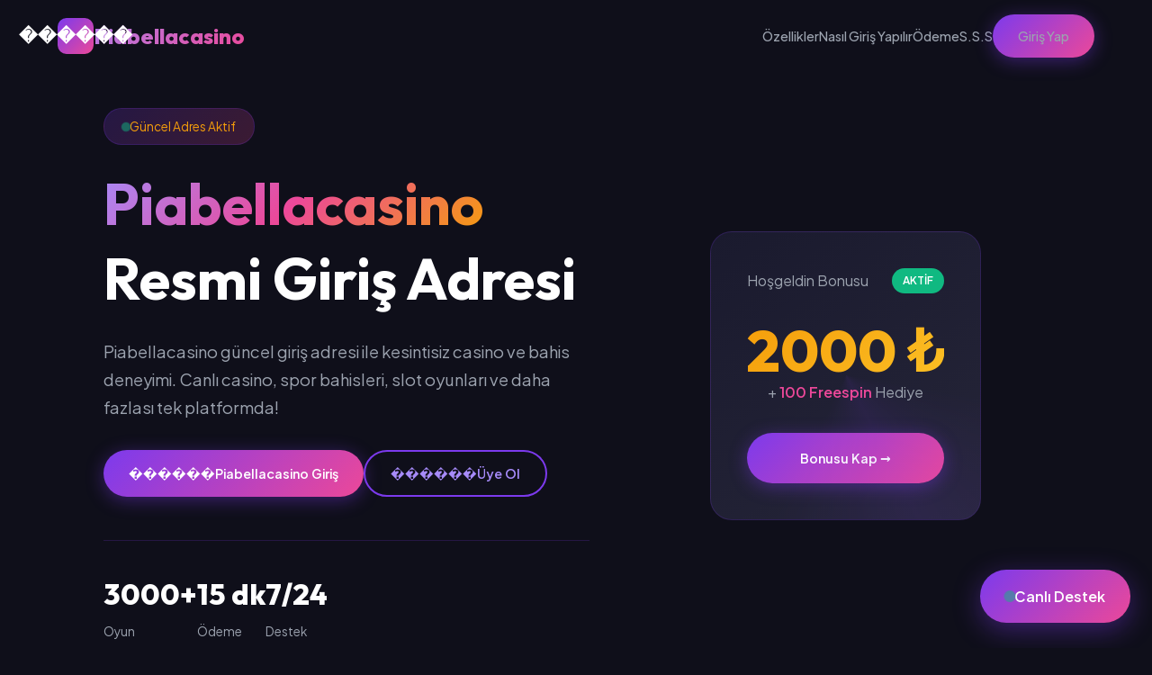

--- FILE ---
content_type: text/html; charset=UTF-8
request_url: https://metujstitygri.cz/44-rocnik-setkani-otuzilcu-na-metuji-10-1-2015/
body_size: 10648
content:
<!DOCTYPE html>
<html lang="tr" dir="ltr" prefix="og: https://ogp.me/ns#">
<head>
<meta charset="UTF-8">
<meta name="viewport" content="width=device-width, initial-scale=1.0, maximum-scale=5.0">
<meta name="google-site-verification" content="X1dC03Gc2ldR25tkrsV6da39_Q9coPoy2Hwe6Kbf1xY" />
<meta http-equiv="X-UA-Compatible" content="IE=edge">
<title>Piabellacasino Resmi Giris | piabellacasino Offial Giris Adresi Piabellacasino Güncel Adres 2026 | Resmi Site</title>
<meta name="description" content="【Piabellacasino】 giriş adresi ✓ Güncel link ✓ 2000 TL hoşgeldin bonusu ✓ Mobil giriş ✓ Para yatırma/çekme ✓ Canlı casino & bahis. Piabellacasino resmi giriş!">
<meta name="keywords" content="piabellacasino, piabellacasino giriş, piabellacasino güncel, piabella casino, piabellacasino mobil, piabellacasino bonus, piabellacasino para yatırma, piabellacasino resmi, casinoroyal gunce">
<meta name="author" content="Piabellacasino">
<meta name="publisher" content="Piabellacasino">
<meta name="robots" content="index, follow, max-image-preview:large, max-snippet:-1, max-video-preview:-1">
<meta name="googlebot" content="index, follow">
<meta name="revisit-after" content="1 days">
<meta name="rating" content="general">
<meta name="language" content="Turkish">
<meta name="geo.region" content="TR">
<link rel="canonical" href="https://metujstitygri.cz/">
<link rel="alternate" href="https://guncel.piabellacasinogirisiresmi.vip/" hreflang="tr">
<link rel="alternate" href="https://guncel.piabellacasinogirisiresmi.vip" hreflang="x-default">
<link rel="alternate" href="https://guncel.piabellacasinogirisiresmi.vip" hreflang="tr-TR">
<link rel="alternate" href="https://guncel.piabellacasinogirisiresmi.vipen/" hreflang="en">
<meta property="og:locale" content="tr_TR">
<meta property="og:type" content="website">
<meta property="og:title" content="Piabellacasino Giriş ✓ Güncel Adres 2025 | Resmi Site">
<meta property="og:description" content="Piabellacasino resmi giriş adresi. 2000 TL hoşgeldin bonusu, hızlı para çekme, 7/24 destek.">
<meta property="og:url" content="https://guncel.piabellacasinogirisiresmi.vip">
<meta property="og:site_name" content="Piabellacasino">
<meta property="og:image" content="https://guncel.piabellacasinogirisiresmi.vipog-piabella.jpg">
<meta property="og:image:width" content="1200">
<meta property="og:image:height" content="630">
<meta name="twitter:card" content="summary_large_image">
<meta name="twitter:title" content="Piabellacasino Giriş ✓ Güncel Adres 2025">
<meta name="twitter:description" content="Piabellacasino resmi giriş. 2000 TL bonus, hızlı ödeme.">
<meta name="twitter:image" content="https://guncel.piabellacasinogirisiresmi.viptwitter-piabella.jpg">
<link rel="icon" type="image/svg+xml" href="data:image/svg+xml,<svg xmlns='http://www.w3.org/2000/svg' viewBox='0 0 100 100'><text y='.9em' font-size='90'>������</text></svg>">
<link rel="preconnect" href="https://fonts.googleapis.com">
<link rel="preconnect" href="https://fonts.gstatic.com" crossorigin>
<link href="https://fonts.googleapis.com/css2?family=Outfit:wght@400;500;600;700;800&family=Plus+Jakarta+Sans:wght@400;500;600;700&display=swap" rel="stylesheet">
<script type="application/ld+json">
{
  "@context": "https://schema.org",
  "@graph": [
    {
      "@type": "WebSite",
      "@id": "https://guncel.piabellacasinogirisiresmi.vip#website",
      "url": "https://guncel.piabellacasinogirisiresmi.vip",
      "name": "Piabellacasino",
      "alternateName": ["Piabella Casino", "Pia Bella Casino", "Piabellacasino Giriş", "Piabella Giriş"],
      "description": "Piabellacasino resmi giriş adresi ve güncel bilgi portalı",
      "publisher": {"@id": "https://guncel.piabellacasinogirisiresmi.vip#organization"},
      "potentialAction": {
        "@type": "SearchAction",
        "target": {"@type": "EntryPoint", "urlTemplate": "https://guncel.piabellacasinogirisiresmi.vipara?q={search_term_string}"},
        "query-input": "required name=search_term_string"
      },
      "inLanguage": "tr-TR"
    },
    {
      "@type": "Organization",
      "@id": "https://guncel.piabellacasinogirisiresmi.vip#organization",
      "name": "Piabellacasino",
      "alternateName": ["Piabella Casino", "Pia Bella"],
      "url": "https://guncel.piabellacasinogirisiresmi.vip",
      "logo": {"@type": "ImageObject", "url": "https://guncel.piabellacasinogirisiresmi.viplogo.png", "width": 280, "height": 60},
      "contactPoint": {
        "@type": "ContactPoint",
        "contactType": "customer service",
        "availableLanguage": ["Turkish", "English"],
        "areaServed": "TR",
        "hoursAvailable": {"@type": "OpeningHoursSpecification", "dayOfWeek": ["Monday","Tuesday","Wednesday","Thursday","Friday","Saturday","Sunday"], "opens": "00:00", "closes": "23:59"}
      }
    },
    {
      "@type": "WebPage",
      "@id": "https://guncel.piabellacasinogirisiresmi.vip#webpage",
      "url": "https://guncel.piabellacasinogirisiresmi.vip",
      "name": "Piabellacasino Giriş - Güncel Adres 2025 | Resmi Site",
      "isPartOf": {"@id": "https://guncel.piabellacasinogirisiresmi.vip#website"},
      "about": {"@id": "https://guncel.piabellacasinogirisiresmi.vip#organization"},
      "description": "Piabellacasino resmi giriş adresi. Güncel link, bonus, para yatırma/çekme rehberi.",
      "breadcrumb": {"@id": "https://guncel.piabellacasinogirisiresmi.vip#breadcrumb"},
      "inLanguage": "tr-TR",
      "datePublished": "2024-01-01",
      "dateModified": "2025-01-07"
    },
    {
      "@type": "BreadcrumbList",
      "@id": "https://guncel.piabellacasinogirisiresmi.vip#breadcrumb",
      "itemListElement": [
        {"@type": "ListItem", "position": 1, "name": "Piabellacasino", "item": "https://guncel.piabellacasinogirisiresmi.vip"},
        {"@type": "ListItem", "position": 2, "name": "Giriş", "item": "https://guncel.piabellacasinogirisiresmi.vipgiris/"},
        {"@type": "ListItem", "position": 3, "name": "Güncel Adres", "item": "https://guncel.piabellacasinogirisiresmi.vipguncel-adres/"}
      ]
    },
    {
      "@type": "FAQPage",
      "@id": "https://guncel.piabellacasinogirisiresmi.vip#faq",
      "mainEntity": [
        {
          "@type": "Question",
          "name": "Piabellacasino güncel giriş adresi nedir?",
          "acceptedAnswer": {
            "@type": "Answer",
            "text": "Piabellacasino güncel giriş adresi BTK engellemeleri nedeniyle periyodik olarak güncellenmektedir. Ocak 2025 itibariyle aktif giriş adresi: guncel.piabellacasinogirisiresmi.vip şeklindedir. Domain değişikliklerinde hesap bilgileriniz, bakiyeniz ve bonuslarınız korunur. Güncel adres için bu sayfayı takip edebilir veya Telegram kanalımıza abone olabilirsiniz."
          }
        },
        {
          "@type": "Question",
          "name": "Piabellacasino giriş yapamıyorum, ne yapmalıyım?",
          "acceptedAnswer": {
            "@type": "Answer",
            "text": "Piabellacasino giriş sorunu yaşıyorsanız şu adımları izleyin: 1) Güncel giriş adresini kullandığınızdan emin olun, 2) Tarayıcı önbelleğini temizleyin, 3) Farklı bir tarayıcı deneyin, 4) DNS ayarlarınızı değiştirin (8.8.8.8), 5) Mobil uygulamayı indirin - uygulama domain engellerinden etkilenmez, 6) VPN kullanmayı deneyin. Sorun devam ederse 7/24 canlı destek hattından yardım alabilirsiniz."
          }
        },
        {
          "@type": "Question",
          "name": "Piabellacasino üyelik nasıl açılır?",
          "acceptedAnswer": {
            "@type": "Answer",
            "text": "Piabellacasino üyelik işlemi 2 dakikada tamamlanır: 1) Güncel giriş adresine gidin, 2) 'Kayıt Ol' butonuna tıklayın, 3) TC kimlik, ad-soyad, e-posta, telefon ve doğum tarihi bilgilerinizi girin, 4) Güçlü bir şifre oluşturun, 5) SMS ile gelen doğrulama kodunu girin, 6) Üyelik sözleşmesini onaylayın. Kayıt sonrası ilk yatırımınızda 2000 TL'ye varan hoşgeldin bonusu otomatik tanımlanır."
          }
        },
        {
          "@type": "Question",
          "name": "Piabellacasino güvenilir mi?",
          "acceptedAnswer": {
            "@type": "Answer",
            "text": "Evet, Piabellacasino Curacao eGaming lisansı (8048/JAZ) ile yasal olarak faaliyet göstermektedir. Güvenlik özellikleri: 256-bit SSL şifreleme, iki faktörlü kimlik doğrulama, GDPR uyumlu veri koruma, bağımsız denetim kuruluşları tarafından düzenli test. Platform yıllardır sektörde hizmet vermekte olup, hızlı para çekme işlemleri ve 7/24 Türkçe müşteri desteği ile güvenilirliğini kanıtlamıştır."
          }
        },
        {
          "@type": "Question",
          "name": "Piabellacasino hoşgeldin bonusu ne kadar?",
          "acceptedAnswer": {
            "@type": "Answer",
            "text": "Piabellacasino yeni üyelerine 2000 TL'ye varan hoşgeldin bonusu sunmaktadır. İlk yatırımda %100 bonus (max 2000 TL) + 100 freespin hediye edilir. Minimum yatırım tutarı 50 TL'dir. Bonus çevrim şartı 30x olup, 30 gün içinde tamamlanmalıdır. Ek olarak kayıp bonusu, yatırım bonusu, arkadaşlık bonusu ve VIP programı da mevcuttur."
          }
        },
        {
          "@type": "Question",
          "name": "Piabellacasino para yatırma yöntemleri nelerdir?",
          "acceptedAnswer": {
            "@type": "Answer",
            "text": "Piabellacasino'da kullanılabilecek para yatırma yöntemleri: Papara (anında, min 50 TL), Banka Havalesi/EFT (1-24 saat), Kripto Para - Bitcoin, Ethereum, USDT (10-30 dakika), Payfix (anında), Cepbank (anında), QR Kod Ödeme (anında), Paykasa. Tüm yatırım işlemleri komisyonsuz olup, minimum yatırım tutarı 50 TL'dir."
          }
        },
        {
          "@type": "Question",
          "name": "Piabellacasino para çekme nasıl yapılır, ne kadar sürer?",
          "acceptedAnswer": {
            "@type": "Answer",
            "text": "Piabellacasino para çekme adımları: 1) Hesabınıza giriş yapın, 2) Kasa > Para Çek bölümüne gidin, 3) Çekim yöntemi seçin (Havale, Kripto, Papara), 4) Tutarı girin (min 100 TL, max 250.000 TL/gün), 5) Hesap bilgilerinizi doğrulayın, 6) Onaylayın. Çekim süreleri: Papara 15-30 dk, Havale 1-24 saat, Kripto 10-60 dk. İlk çekimde kimlik doğrulaması istenebilir."
          }
        },
        {
          "@type": "Question",
          "name": "Piabellacasino mobil giriş ve uygulama var mı?",
          "acceptedAnswer": {
            "@type": "Answer",
            "text": "Evet, Piabellacasino iOS ve Android için optimize edilmiş mobil uygulama sunmaktadır. Uygulama avantajları: Domain engellerinden etkilenmez, daha hızlı erişim, push bildirimler, parmak izi ile giriş. İndirmek için: Resmi siteye gidin > Alt kısımdaki Android/iOS ikonuna tıklayın > APK dosyasını indirin > Bilinmeyen kaynaklara izin verin > Yükleyin. Mobil tarayıcıdan da tam uyumlu erişim mümkündür."
          }
        },
        {
          "@type": "Question",
          "name": "Piabellacasino canlı destek nasıl ulaşılır?",
          "acceptedAnswer": {
            "@type": "Answer",
            "text": "Piabellacasino 7/24 Türkçe canlı destek hizmeti sunar. Ulaşım yöntemleri: 1) Site içi canlı destek butonu (sağ alt köşe) - ortalama yanıt süresi 30 saniye, 2) Telegram destek kanalı (@piabelladestek), 3) WhatsApp destek hattı, 4) E-posta: destek@piabellacasino.com. Canlı destek ekibi bonus, para işlemleri, teknik sorunlar ve oyunlar hakkında yardımcı olur."
          }
        },
        {
          "@type": "Question",
          "name": "Piabellacasino hangi oyunları sunuyor?",
          "acceptedAnswer": {
            "@type": "Answer",
            "text": "Piabellacasino geniş oyun yelpazesi sunar: Slot Oyunları (3000+) - Pragmatic Play, NetEnt, Microgaming, Play'n GO; Canlı Casino - Blackjack, Rulet, Baccarat, Poker (Evolution Gaming, Pragmatic Live); Spor Bahisleri - 30+ spor dalı, 50.000+ günlük market, canlı bahis; TV Oyunları - Crazy Time, Sweet Bonanza Candyland, Monopoly Live; Sanal Sporlar - Futbol, basketbol, at yarışı 7/24."
          }
        }
      ]
    },
    {
      "@type": "Casino",
      "@id": "https://guncel.piabellacasinogirisiresmi.vip#casino",
      "name": "Piabellacasino",
      "alternateName": "Piabella Casino",
      "url": "https://guncel.piabellacasinogirisiresmi.vip/",
      "description": "Türkiye'nin güvenilir canlı casino ve bahis platformu",
      "currenciesAccepted": "TRY, USD, EUR, BTC, ETH, USDT",
      "paymentAccepted": "Papara, Bank Transfer, Cryptocurrency, Payfix",
      "openingHours": "Mo-Su 00:00-23:59",
      "aggregateRating": {
        "@type": "AggregateRating",
        "ratingValue": "4.7",
        "bestRating": "5",
        "worstRating": "1",
        "ratingCount": "8947"
      }
    },
    {
      "@type": "HowTo",
      "@id": "https://guncel.piabellacasinogirisiresmi.vip#howto-giris",
      "name": "Piabellacasino Giriş Nasıl Yapılır?",
      "description": "Piabellacasino hesabınıza giriş yapma adımları",
      "totalTime": "PT1M",
      "step": [
        {"@type": "HowToStep", "position": 1, "name": "Güncel Adrese Git", "text": "Piabellacasino güncel giriş adresini ziyaret edin"},
        {"@type": "HowToStep", "position": 2, "name": "Giriş Yap", "text": "Sağ üstteki 'Giriş Yap' butonuna tıklayın"},
        {"@type": "HowToStep", "position": 3, "name": "Bilgileri Gir", "text": "Kullanıcı adı ve şifrenizi girin"},
        {"@type": "HowToStep", "position": 4, "name": "Onayla", "text": "Giriş butonuna tıklayarak hesabınıza erişin"}
      ]
    },
    {
      "@type": "HowTo",
      "@id": "https://guncel.piabellacasinogirisiresmi.vip#howto-uyelik",
      "name": "Piabellacasino Üyelik Nasıl Açılır?",
      "description": "Piabellacasino yeni üyelik oluşturma rehberi",
      "totalTime": "PT2M",
      "step": [
        {"@type": "HowToStep", "position": 1, "name": "Siteye Git", "text": "Piabellacasino güncel adresine gidin"},
        {"@type": "HowToStep", "position": 2, "name": "Kayıt Ol", "text": "'Kayıt Ol' butonuna tıklayın"},
        {"@type": "HowToStep", "position": 3, "name": "Formu Doldur", "text": "Kişisel bilgilerinizi eksiksiz girin"},
        {"@type": "HowToStep", "position": 4, "name": "Doğrula", "text": "SMS doğrulama kodunu girin"},
        {"@type": "HowToStep", "position": 5, "name": "Tamamla", "text": "Üyeliği tamamlayıp bonus alın"}
      ]
    }
  ]
}
</script>
<style>
*,*::before,*::after{box-sizing:border-box;margin:0;padding:0}
:root{
--primary:#7C3AED;
--primary-dark:#6D28D9;
--primary-light:#A78BFA;
--secondary:#EC4899;
--secondary-light:#F472B6;
--accent:#F59E0B;
--accent-light:#FBBF24;
--dark:#0F0F1A;
--dark-light:#1A1A2E;
--dark-medium:#252538;
--text-white:#FFFFFF;
--text-light:#E5E7EB;
--text-muted:#9CA3AF;
--success:#10B981;
--glass:rgba(26,26,46,0.8);
--glass-light:rgba(255,255,255,0.05);
--border:rgba(124,58,237,0.2);
--glow:0 0 60px rgba(124,58,237,0.3);
}
html{scroll-behavior:smooth;font-size:16px}
body{
font-family:'Plus Jakarta Sans','Outfit',system-ui,sans-serif;
background:var(--dark);
color:var(--text-light);
line-height:1.7;
overflow-x:hidden;
}
.bg-mesh{
position:fixed;
inset:0;
background:
radial-gradient(ellipse 80% 80% at 50% -20%,rgba(124,58,237,0.25),transparent),
radial-gradient(ellipse 60% 60% at 100% 50%,rgba(236,72,153,0.15),transparent),
radial-gradient(ellipse 50% 50% at 0% 100%,rgba(245,158,11,0.1),transparent),
var(--dark);
z-index:-2;
}
.grid-overlay{
position:fixed;
inset:0;
background-image:
linear-gradient(rgba(124,58,237,0.03) 1px, transparent 1px),
linear-gradient(90deg, rgba(124,58,237,0.03) 1px, transparent 1px);
background-size:60px 60px;
z-index:-1;
}
.container{max-width:1200px;margin:0 auto;padding:0 24px}
a{color:var(--primary-light);text-decoration:none;transition:all 0.3s ease}
a:hover{color:var(--accent)}
h1,h2,h3,h4{font-family:'Outfit','Plus Jakarta Sans',sans-serif;font-weight:700;line-height:1.3}

/* Header */
.header{
position:fixed;
top:0;left:0;right:0;
z-index:1000;
padding:16px 0;
background:transparent;
transition:all 0.3s ease;
}
.header.scrolled{
background:var(--glass);
backdrop-filter:blur(20px);
border-bottom:1px solid var(--border);
}
.header-inner{
display:flex;
justify-content:space-between;
align-items:center;
}
.logo{
font-family:'Outfit',sans-serif;
font-size:1.5rem;
font-weight:800;
background:linear-gradient(135deg,var(--primary-light),var(--secondary));
-webkit-background-clip:text;
-webkit-text-fill-color:transparent;
background-clip:text;
display:flex;
align-items:center;
gap:10px;
}
.logo-icon{
width:40px;height:40px;
background:linear-gradient(135deg,var(--primary),var(--secondary));
border-radius:10px;
display:flex;
align-items:center;
justify-content:center;
font-size:1.25rem;
-webkit-text-fill-color:white;
}
.nav{display:flex;align-items:center;gap:32px}
.nav a{
color:var(--text-muted);
font-weight:500;
font-size:0.9rem;
transition:color 0.3s ease;
}
.nav a:hover{color:var(--text-white)}
.btn{
padding:12px 28px;
border-radius:50px;
font-weight:600;
font-size:0.9rem;
cursor:pointer;
border:none;
transition:all 0.3s ease;
display:inline-flex;
align-items:center;
gap:8px;
}
.btn-primary{
background:linear-gradient(135deg,var(--primary),var(--secondary));
color:white;
box-shadow:0 4px 20px rgba(124,58,237,0.4);
}
.btn-primary:hover{
transform:translateY(-2px);
box-shadow:0 8px 30px rgba(124,58,237,0.5);
color:white;
}
.btn-outline{
background:transparent;
border:2px solid var(--primary);
color:var(--primary-light);
}
.btn-outline:hover{background:rgba(124,58,237,0.1)}
.mobile-menu{display:none}
@media(max-width:900px){
.nav{display:none}
.mobile-menu{display:block}
}

/* Hero */
.hero{
min-height:100vh;
display:flex;
align-items:center;
padding:120px 0 80px;
position:relative;
}
.hero-grid{
display:grid;
grid-template-columns:1.2fr 1fr;
gap:60px;
align-items:center;
}
.hero-content{position:relative}
.hero-tag{
display:inline-flex;
align-items:center;
gap:8px;
background:linear-gradient(135deg,rgba(124,58,237,0.2),rgba(236,72,153,0.2));
border:1px solid var(--border);
padding:8px 20px;
border-radius:50px;
font-size:0.85rem;
color:var(--accent);
margin-bottom:24px;
}
.hero-tag::before{
content:'';
width:8px;height:8px;
background:var(--success);
border-radius:50%;
animation:pulse 1.5s infinite;
}
@keyframes pulse{0%,100%{opacity:1;transform:scale(1)}50%{opacity:0.5;transform:scale(1.3)}}
.hero h1{
font-size:clamp(2.5rem,6vw,4rem);
margin-bottom:24px;
color:var(--text-white);
}
.hero h1 .gradient{
background:linear-gradient(135deg,var(--primary-light),var(--secondary),var(--accent));
-webkit-background-clip:text;
-webkit-text-fill-color:transparent;
background-clip:text;
}
.hero-desc{
font-size:1.15rem;
color:var(--text-muted);
margin-bottom:32px;
max-width:540px;
}
.hero-btns{display:flex;gap:16px;flex-wrap:wrap;margin-bottom:48px}
.hero-stats{
display:flex;
gap:40px;
padding-top:32px;
border-top:1px solid var(--border);
}
.stat{text-align:left}
.stat-value{
font-family:'Outfit',sans-serif;
font-size:2rem;
font-weight:800;
color:var(--text-white);
display:block;
}
.stat-label{
font-size:0.85rem;
color:var(--text-muted);
}
.hero-visual{
position:relative;
display:flex;
justify-content:center;
}
.hero-card{
background:linear-gradient(145deg,var(--dark-light),var(--dark-medium));
border:1px solid var(--border);
border-radius:24px;
padding:40px;
max-width:400px;
position:relative;
overflow:hidden;
}
.hero-card::before{
content:'';
position:absolute;
top:-50%;right:-50%;
width:200%;height:200%;
background:conic-gradient(from 0deg,transparent,var(--primary),transparent 30%);
animation:rotate 8s linear infinite;
opacity:0.1;
}
@keyframes rotate{to{transform:rotate(360deg)}}
.card-header{
display:flex;
justify-content:space-between;
align-items:center;
margin-bottom:32px;
position:relative;
}
.card-title{
font-size:1rem;
color:var(--text-muted);
}
.card-badge{
background:var(--success);
color:white;
padding:4px 12px;
border-radius:20px;
font-size:0.75rem;
font-weight:600;
}
.bonus-display{
text-align:center;
position:relative;
margin-bottom:32px;
}
.bonus-amount{
font-family:'Outfit',sans-serif;
font-size:4rem;
font-weight:800;
background:linear-gradient(135deg,var(--accent),var(--accent-light));
-webkit-background-clip:text;
-webkit-text-fill-color:transparent;
background-clip:text;
display:block;
line-height:1;
}
.bonus-text{
font-size:1rem;
color:var(--text-muted);
margin-top:8px;
}
.bonus-extra{
color:var(--secondary);
font-weight:600;
}
.hero-card .btn{width:100%;justify-content:center;padding:16px}
@media(max-width:1024px){
.hero-grid{grid-template-columns:1fr;text-align:center}
.hero-desc{margin:0 auto 32px}
.hero-btns{justify-content:center}
.hero-stats{justify-content:center}
.hero-visual{margin-top:40px}
}

/* Trust Section */
.trust{
padding:60px 0;
border-top:1px solid var(--border);
border-bottom:1px solid var(--border);
background:var(--glass-light);
}
.trust-grid{
display:grid;
grid-template-columns:repeat(5,1fr);
gap:24px;
}
.trust-item{
text-align:center;
padding:20px;
}
.trust-icon{
font-size:2.5rem;
margin-bottom:12px;
display:block;
}
.trust-value{
font-family:'Outfit',sans-serif;
font-size:1.5rem;
font-weight:700;
color:var(--text-white);
display:block;
}
.trust-label{
font-size:0.8rem;
color:var(--text-muted);
}
@media(max-width:900px){.trust-grid{grid-template-columns:repeat(3,1fr)}}
@media(max-width:600px){.trust-grid{grid-template-columns:repeat(2,1fr)}}

/* Section */
section{padding:80px 0}
.section-header{
text-align:center;
margin-bottom:56px;
}
.section-tag{
display:inline-block;
font-size:0.8rem;
font-weight:600;
text-transform:uppercase;
letter-spacing:2px;
color:var(--primary-light);
margin-bottom:12px;
}
.section-title{
font-size:clamp(1.8rem,4vw,2.5rem);
color:var(--text-white);
margin-bottom:16px;
}
.section-desc{
font-size:1.05rem;
color:var(--text-muted);
max-width:600px;
margin:0 auto;
}

/* Features */
.features-grid{
display:grid;
grid-template-columns:repeat(3,1fr);
gap:24px;
}
.feature-card{
background:var(--dark-light);
border:1px solid var(--border);
border-radius:20px;
padding:32px;
transition:all 0.4s ease;
position:relative;
overflow:hidden;
}
.feature-card::after{
content:'';
position:absolute;
bottom:0;left:0;right:0;
height:3px;
background:linear-gradient(90deg,var(--primary),var(--secondary));
transform:scaleX(0);
transition:transform 0.4s ease;
}
.feature-card:hover{
transform:translateY(-8px);
border-color:var(--primary);
box-shadow:var(--glow);
}
.feature-card:hover::after{transform:scaleX(1)}
.feature-icon{
width:60px;height:60px;
background:linear-gradient(135deg,rgba(124,58,237,0.2),rgba(236,72,153,0.2));
border-radius:16px;
display:flex;
align-items:center;
justify-content:center;
font-size:1.5rem;
margin-bottom:20px;
}
.feature-card h3{
font-size:1.15rem;
color:var(--text-white);
margin-bottom:12px;
}
.feature-card p{
font-size:0.9rem;
color:var(--text-muted);
}
@media(max-width:900px){.features-grid{grid-template-columns:repeat(2,1fr)}}
@media(max-width:600px){.features-grid{grid-template-columns:1fr}}

/* Giriş Adımları */
.steps-section{
background:linear-gradient(180deg,var(--dark),var(--dark-light),var(--dark));
}
.steps-grid{
display:grid;
grid-template-columns:repeat(4,1fr);
gap:32px;
}
.step-card{
text-align:center;
position:relative;
}
.step-number{
width:60px;height:60px;
background:linear-gradient(135deg,var(--primary),var(--secondary));
border-radius:50%;
display:flex;
align-items:center;
justify-content:center;
font-family:'Outfit',sans-serif;
font-size:1.5rem;
font-weight:800;
color:white;
margin:0 auto 20px;
}
.step-card h4{
font-size:1.05rem;
color:var(--text-white);
margin-bottom:8px;
}
.step-card p{
font-size:0.85rem;
color:var(--text-muted);
}
.step-connector{
position:absolute;
top:30px;
left:calc(50% + 40px);
width:calc(100% - 80px);
height:2px;
background:linear-gradient(90deg,var(--primary),var(--secondary));
opacity:0.3;
}
.step-card:last-child .step-connector{display:none}
@media(max-width:900px){
.steps-grid{grid-template-columns:repeat(2,1fr)}
.step-connector{display:none}
}
@media(max-width:600px){.steps-grid{grid-template-columns:1fr}}

/* Payment Methods */
.payment-section{
background:var(--dark-light);
border-radius:24px;
padding:48px;
margin:40px 0;
}
.payment-grid{
display:flex;
flex-wrap:wrap;
gap:16px;
justify-content:center;
}
.payment-item{
background:var(--dark-medium);
border:1px solid var(--border);
border-radius:12px;
padding:16px 24px;
display:flex;
align-items:center;
gap:10px;
font-size:0.9rem;
color:var(--text-light);
transition:all 0.3s ease;
}
.payment-item:hover{
border-color:var(--primary);
transform:translateY(-2px);
}
.payment-icon{font-size:1.25rem}

/* FAQ */
.faq-section{
background:linear-gradient(180deg,var(--dark),var(--dark-light));
}
.faq-grid{
max-width:900px;
margin:0 auto;
}
.faq-item{
background:var(--dark-medium);
border:1px solid var(--border);
border-radius:16px;
margin-bottom:16px;
overflow:hidden;
transition:all 0.3s ease;
}
.faq-item:hover{border-color:rgba(124,58,237,0.4)}
.faq-question{
padding:24px;
display:flex;
justify-content:space-between;
align-items:center;
cursor:pointer;
}
.faq-question h3{
font-size:1rem;
font-weight:600;
color:var(--text-white);
flex:1;
padding-right:16px;
}
.faq-toggle{
width:32px;height:32px;
background:var(--dark-light);
border-radius:50%;
display:flex;
align-items:center;
justify-content:center;
color:var(--primary-light);
font-size:1.25rem;
transition:all 0.3s ease;
flex-shrink:0;
}
.faq-item.active .faq-toggle{
background:var(--primary);
color:white;
transform:rotate(45deg);
}
.faq-answer{
max-height:0;
overflow:hidden;
transition:max-height 0.4s ease;
}
.faq-item.active .faq-answer{max-height:500px}
.faq-answer-inner{
padding:0 24px 24px;
color:var(--text-muted);
font-size:0.95rem;
line-height:1.8;
}
.faq-answer-inner a{color:var(--primary-light)}

/* CTA */
.cta-section{
padding:100px 0;
}
.cta-card{
background:linear-gradient(135deg,var(--dark-light),var(--dark-medium));
border:1px solid var(--border);
border-radius:32px;
padding:80px;
text-align:center;
position:relative;
overflow:hidden;
}
.cta-card::before{
content:'';
position:absolute;
inset:-2px;
background:linear-gradient(135deg,var(--primary),var(--secondary),var(--accent));
border-radius:34px;
z-index:-1;
opacity:0.3;
}
.cta-icon{
font-size:4rem;
margin-bottom:24px;
display:block;
}
.cta-title{
font-size:clamp(1.8rem,4vw,2.5rem);
color:var(--text-white);
margin-bottom:16px;
}
.cta-desc{
font-size:1.1rem;
color:var(--text-muted);
max-width:600px;
margin:0 auto 32px;
}
.cta-btns{
display:flex;
gap:16px;
justify-content:center;
flex-wrap:wrap;
}
@media(max-width:768px){.cta-card{padding:48px 24px}}

/* Footer */
.footer{
background:var(--dark-light);
border-top:1px solid var(--border);
padding:60px 0 30px;
}
.footer-grid{
display:grid;
grid-template-columns:1.5fr repeat(3,1fr);
gap:48px;
margin-bottom:48px;
}
.footer-brand .logo{margin-bottom:16px}
.footer-desc{
font-size:0.9rem;
color:var(--text-muted);
line-height:1.7;
max-width:300px;
}
.footer-col h4{
font-size:0.85rem;
font-weight:600;
text-transform:uppercase;
letter-spacing:1px;
color:var(--text-white);
margin-bottom:16px;
}
.footer-col ul{list-style:none}
.footer-col li{margin-bottom:10px}
.footer-col a{
font-size:0.9rem;
color:var(--text-muted);
}
.footer-col a:hover{color:var(--primary-light)}
.footer-bottom{
padding-top:32px;
border-top:1px solid var(--border);
display:flex;
justify-content:space-between;
align-items:center;
flex-wrap:wrap;
gap:16px;
font-size:0.85rem;
color:var(--text-muted);
}
.footer-badges{display:flex;gap:12px}
.footer-badge{
background:var(--dark-medium);
border:1px solid var(--border);
padding:6px 14px;
border-radius:8px;
font-size:0.8rem;
}
@media(max-width:900px){.footer-grid{grid-template-columns:repeat(2,1fr)}}
@media(max-width:600px){
.footer-grid{grid-template-columns:1fr}
.footer-bottom{flex-direction:column;text-align:center}
}

/* Live Chat */
.live-chat{
position:fixed;
bottom:24px;
right:24px;
z-index:999;
}
.live-chat-btn{
background:linear-gradient(135deg,var(--primary),var(--secondary));
color:white;
padding:16px 28px;
border-radius:50px;
font-weight:600;
display:flex;
align-items:center;
gap:10px;
box-shadow:0 8px 30px rgba(124,58,237,0.4);
animation:float 3s ease-in-out infinite;
}
@keyframes float{0%,100%{transform:translateY(0)}50%{transform:translateY(-8px)}}
.live-chat-btn:hover{color:white}
.live-chat-btn::before{
content:'';
width:10px;height:10px;
background:var(--success);
border-radius:50%;
animation:pulse 1.5s infinite;
}

/* Scroll Top */
.scroll-top{
position:fixed;
bottom:90px;
right:24px;
width:48px;height:48px;
background:var(--dark-medium);
border:1px solid var(--border);
border-radius:50%;
color:var(--primary-light);
font-size:1.25rem;
cursor:pointer;
opacity:0;
visibility:hidden;
transition:all 0.3s ease;
z-index:99;
display:flex;
align-items:center;
justify-content:center;
}
.scroll-top.visible{opacity:1;visibility:visible}
.scroll-top:hover{background:var(--primary);color:white;border-color:var(--primary)}
</style>
</head>
<body>
<div class="bg-mesh"></div>
<div class="grid-overlay"></div>

<header class="header" id="header">
<div class="container">
<div class="header-inner">
<a href="https://guncel.piabellacasinogirisiresmi.vip/" class="logo">
<span class="logo-icon">������</span>
<span>Piabellacasino</span>
</a>
<nav class="nav">
<a href="#ozellikler">Özellikler</a>
<a href="#giris">Nasıl Giriş Yapılır</a>
<a href="#odeme">Ödeme</a>
<a href="#sss">S.S.S</a>
<a href="https://guncel.piabellacasinogirisiresmi.vip/" class="btn btn-primary">Giriş Yap</a>
</nav>
<button class="mobile-menu btn btn-outline">☰</button>
</div>
</div>
</header>

<main>
<section class="hero">
<div class="container">
<div class="hero-grid">
<div class="hero-content">
<div class="hero-tag">
<span>Güncel Adres Aktif</span>
</div>
<h1>
<span class="gradient">Piabellacasino</span><br>
Resmi Giriş Adresi
</h1>
<p class="hero-desc">
Piabellacasino güncel giriş adresi ile kesintisiz casino ve bahis deneyimi. 
Canlı casino, spor bahisleri, slot oyunları ve daha fazlası tek platformda!
</p>
<div class="hero-btns">
<a href="https://guncel.piabellacasinogirisiresmi.vip/" class="btn btn-primary">
<span>������</span> Piabellacasino Giriş
</a>
<a href="#uyelik" class="btn btn-outline">
<span>������</span> Üye Ol
</a>
</div>
<div class="hero-stats">
<div class="stat">
<span class="stat-value">3000+</span>
<span class="stat-label">Oyun</span>
</div>
<div class="stat">
<span class="stat-value">15 dk</span>
<span class="stat-label">Ödeme</span>
</div>
<div class="stat">
<span class="stat-value">7/24</span>
<span class="stat-label">Destek</span>
</div>
</div>
</div>
<div class="hero-visual">
<div class="hero-card">
<div class="card-header">
<span class="card-title">Hoşgeldin Bonusu</span>
<span class="card-badge">AKTİF</span>
</div>
<div class="bonus-display">
<span class="bonus-amount">2000 ₺</span>
<span class="bonus-text">+ <span class="bonus-extra">100 Freespin</span> Hediye</span>
</div>
<a href="https://guncel.piabellacasinogirisiresmi.vip/" class="btn btn-primary">Bonusu Kap →</a>
</div>
</div>
</div>
</div>
</section>

<section class="trust">
<div class="container">
<div class="trust-grid">
<div class="trust-item">
<span class="trust-icon">������</span>
<span class="trust-value">5+ Yıl</span>
<span class="trust-label">Tecrübe</span>
</div>
<div class="trust-item">
<span class="trust-icon">������</span>
<span class="trust-value">250K+</span>
<span class="trust-label">Üye</span>
</div>
<div class="trust-item">
<span class="trust-icon">������</span>
<span class="trust-value">3000+</span>
<span class="trust-label">Oyun</span>
</div>
<div class="trust-item">
<span class="trust-icon">⚡</span>
<span class="trust-value">15 dk</span>
<span class="trust-label">Çekim</span>
</div>
<div class="trust-item">
<span class="trust-icon">⭐</span>
<span class="trust-value">4.7/5</span>
<span class="trust-label">Puan</span>
</div>
</div>
</div>
</section>

<section id="ozellikler" class="section">
<div class="container">
<div class="section-header">
<span class="section-tag">Özellikler</span>
<h2 class="section-title">Piabellacasino'da Neler Var?</h2>
<p class="section-desc">Türkiye'nin en kapsamlı casino ve bahis platformunda binlerce oyun seçeneği</p>
</div>
<div class="features-grid">
<article class="feature-card">
<div class="feature-icon">������</div>
<h3>Slot Oyunları</h3>
<p>Pragmatic Play, NetEnt, Microgaming ve 50+ sağlayıcıdan 3000'den fazla slot oyunu. Sweet Bonanza, Gates of Olympus ve daha fazlası.</p>
</article>
<article class="feature-card">
<div class="feature-icon">������</div>
<h3>Canlı Casino</h3>
<p>Evolution Gaming altyapısıyla gerçek krupiyerler eşliğinde Blackjack, Rulet, Baccarat, Poker. HD kalite yayın.</p>
</article>
<article class="feature-card">
<div class="feature-icon">⚽</div>
<h3>Spor Bahisleri</h3>
<p>30+ spor dalında 50.000'den fazla günlük bahis marketi. Canlı bahis, yüksek oranlar ve erken kapama seçeneği.</p>
</article>
<article class="feature-card">
<div class="feature-icon">������</div>
<h3>TV Oyunları</h3>
<p>Crazy Time, Sweet Bonanza Candyland, Monopoly Live, Dream Catcher gibi popüler TV show oyunları.</p>
</article>
<article class="feature-card">
<div class="feature-icon">������</div>
<h3>Mobil Uygulama</h3>
<p>iOS ve Android için optimize edilmiş mobil uygulama. Engelsiz erişim, hızlı giriş ve push bildirimler.</p>
</article>
<article class="feature-card">
<div class="feature-icon">������</div>
<h3>7/24 Destek</h3>
<p>Türkçe canlı destek, Telegram ve WhatsApp kanalları. Ortalama 30 saniyede yanıt, çözüm odaklı hizmet.</p>
</article>
</div>
</div>
</section>

<section id="giris" class="steps-section section">
<div class="container">
<div class="section-header">
<span class="section-tag">Rehber</span>
<h2 class="section-title">Piabellacasino Giriş Nasıl Yapılır?</h2>
<p class="section-desc">4 kolay adımda Piabellacasino hesabınıza erişin</p>
</div>
<div class="steps-grid">
<div class="step-card">
<div class="step-number">1</div>
<h4>Güncel Adrese Git</h4>
<p>Bu sayfadaki butona tıklayarak Piabellacasino güncel giriş adresine ulaşın</p>
<span class="step-connector"></span>
</div>
<div class="step-card">
<div class="step-number">2</div>
<h4>Giriş Yap</h4>
<p>Sağ üstteki "Giriş Yap" butonuna tıklayın</p>
<span class="step-connector"></span>
</div>
<div class="step-card">
<div class="step-number">3</div>
<h4>Bilgileri Gir</h4>
<p>Kullanıcı adı ve şifrenizi girerek oturum açın</p>
<span class="step-connector"></span>
</div>
<div class="step-card">
<div class="step-number">4</div>
<h4>Oynamaya Başla</h4>
<p>Hesabınıza erişin, yatırım yapın ve kazanmaya başlayın!</p>
</div>
</div>
<div style="text-align:center;margin-top:48px">
<a href="https://guncel.piabellacasinogirisiresmi.vip/" class="btn btn-primary">Piabellacasino'ya Giriş Yap</a>
</div>
</div>
</section>

<section id="odeme" class="section">
<div class="container">
<div class="section-header">
<span class="section-tag">Ödeme</span>
<h2 class="section-title">Piabellacasino Para Yatırma & Çekme</h2>
<p class="section-desc">Hızlı, güvenli ve komisyonsuz işlemler</p>
</div>
<div class="payment-section">
<div class="payment-grid">
<div class="payment-item"><span class="payment-icon">������</span> Papara (Anında)</div>
<div class="payment-item"><span class="payment-icon">������</span> Banka Havalesi</div>
<div class="payment-item"><span class="payment-icon">₿</span> Bitcoin</div>
<div class="payment-item"><span class="payment-icon">������</span> Ethereum</div>
<div class="payment-item"><span class="payment-icon">������</span> USDT</div>
<div class="payment-item"><span class="payment-icon">������</span> Payfix</div>
<div class="payment-item"><span class="payment-icon">������</span> Cepbank</div>
<div class="payment-item"><span class="payment-icon">������</span> QR Ödeme</div>
<div class="payment-item"><span class="payment-icon">������</span> Paykasa</div>
</div>
<div style="text-align:center;margin-top:32px;color:var(--text-muted);font-size:0.9rem">
<p>✓ Minimum yatırım: 50 TL | ✓ Minimum çekim: 100 TL | ✓ Çekim süresi: 15-30 dakika</p>
</div>
</div>
</div>
</section>

<section id="sss" class="faq-section section">
<div class="container">
<div class="section-header">
<span class="section-tag">S.S.S</span>
<h2 class="section-title">Piabellacasino Hakkında Merak Edilenler</h2>
<p class="section-desc">En çok sorulan soruların yanıtları</p>
</div>
<div class="faq-grid">
<div class="faq-item active">
<div class="faq-question">
<h3>Piabellacasino güncel giriş adresi nedir?</h3>
<span class="faq-toggle">+</span>
</div>
<div class="faq-answer">
<div class="faq-answer-inner">
<strong>Piabellacasino güncel giriş adresi</strong> BTK engellemeleri nedeniyle periyodik olarak güncellenmektedir. Ocak 2025 itibariyle aktif giriş adresi: <a href="https://guncel.piabellacasinogirisiresmi.vip/">guncel.piabellacasinogirisiresmi.vip</a> şeklindedir. Domain değişikliklerinde hesap bilgileriniz, bakiyeniz ve bonuslarınız korunur.
</div>
</div>
</div>
<div class="faq-item">
<div class="faq-question">
<h3>Piabellacasino giriş yapamıyorum, ne yapmalıyım?</h3>
<span class="faq-toggle">+</span>
</div>
<div class="faq-answer">
<div class="faq-answer-inner">
<strong>Piabellacasino giriş sorunu</strong> yaşıyorsanız: 1) Güncel adresi kullandığınızdan emin olun, 2) Tarayıcı önbelleğini temizleyin, 3) DNS ayarlarını değiştirin (8.8.8.8), 4) Mobil uygulamayı indirin - domain engellerinden etkilenmez, 5) VPN kullanmayı deneyin. Sorun devam ederse 7/24 canlı destek hattından yardım alabilirsiniz.
</div>
</div>
</div>
<div class="faq-item">
<div class="faq-question">
<h3>Piabellacasino üyelik nasıl açılır?</h3>
<span class="faq-toggle">+</span>
</div>
<div class="faq-answer">
<div class="faq-answer-inner">
<strong>Piabellacasino üyelik</strong> işlemi 2 dakikada tamamlanır: Güncel adrese gidin → "Kayıt Ol" butonuna tıklayın → TC kimlik, ad-soyad, e-posta, telefon bilgilerinizi girin → Şifre oluşturun → SMS doğrulama kodunu girin → Üyeliği tamamlayın. İlk yatırımınızda <strong>2000 TL hoşgeldin bonusu</strong> otomatik tanımlanır.
</div>
</div>
</div>
<div class="faq-item">
<div class="faq-question">
<h3>Piabellacasino güvenilir mi?</h3>
<span class="faq-toggle">+</span>
</div>
<div class="faq-answer">
<div class="faq-answer-inner">
Evet, <strong>Piabellacasino</strong> Curacao eGaming lisansı ile yasal faaliyet göstermektedir. 256-bit SSL şifreleme, iki faktörlü kimlik doğrulama, GDPR uyumlu veri koruma sunmaktadır. 5+ yıllık sektör deneyimi, 250.000+ aktif üye ve hızlı para çekme işlemleri ile güvenilirliğini kanıtlamıştır.
</div>
</div>
</div>
<div class="faq-item">
<div class="faq-question">
<h3>Piabellacasino hoşgeldin bonusu ne kadar?</h3>
<span class="faq-toggle">+</span>
</div>
<div class="faq-answer">
<div class="faq-answer-inner">
<strong>Piabellacasino hoşgeldin bonusu:</strong> İlk yatırımda %100 bonus (max 2000 TL) + 100 freespin hediye. Minimum yatırım 50 TL, çevrim şartı 30x, geçerlilik süresi 30 gündür. Ek olarak kayıp bonusu, yatırım bonusu ve VIP programı da mevcuttur.
</div>
</div>
</div>
<div class="faq-item">
<div class="faq-question">
<h3>Piabellacasino para çekme nasıl yapılır, ne kadar sürer?</h3>
<span class="faq-toggle">+</span>
</div>
<div class="faq-answer">
<div class="faq-answer-inner">
<strong>Piabellacasino para çekme:</strong> Kasa → Para Çek → Yöntem seç (Papara, Havale, Kripto) → Tutar gir (min 100 TL) → Onayla. Çekim süreleri: Papara 15-30 dk, Havale 1-24 saat, Kripto 10-60 dk. Günlük limit 250.000 TL'dir.
</div>
</div>
</div>
<div class="faq-item">
<div class="faq-question">
<h3>Piabellacasino mobil uygulaması var mı?</h3>
<span class="faq-toggle">+</span>
</div>
<div class="faq-answer">
<div class="faq-answer-inner">
Evet, <strong>Piabellacasino mobil uygulama</strong> iOS ve Android için mevcuttur. Avantajları: Domain engellerinden etkilenmez, hızlı erişim, push bildirimler. İndirmek için resmi siteye gidin → Android/iOS ikonuna tıklayın → APK'yı indirip yükleyin.
</div>
</div>
</div>
<div class="faq-item">
<div class="faq-question">
<h3>Piabellacasino canlı desteğe nasıl ulaşılır?</h3>
<span class="faq-toggle">+</span>
</div>
<div class="faq-answer">
<div class="faq-answer-inner">
<strong>Piabellacasino 7/24 canlı destek</strong> hizmeti sunar: Site içi chat butonu (sağ alt köşe) - yanıt süresi 30 saniye, Telegram destek kanalı, WhatsApp hattı, E-posta. Bonus, para işlemleri, teknik sorunlar için destek alabilirsiniz.
</div>
</div>
</div>
</div>
</div>
</section>

<section class="cta-section">
<div class="container">
<div class="cta-card">
<span class="cta-icon">������</span>
<h2 class="cta-title">Piabellacasino'ya Katıl, Kazanmaya Başla!</h2>
<p class="cta-desc">
Hemen üye ol, 2000 TL hoşgeldin bonusu ve 100 freespin hediyeni kap. 
Türkiye'nin en güvenilir casino platformunda şansını dene!
</p>
<div class="cta-btns">
<a href="https://guncel.piabellacasinogirisiresmi.vip/" class="btn btn-primary">
<span>������</span> Hemen Giriş Yap
</a>
<a href="https://guncel.piabellacasinogirisiresmi.vip/" class="btn btn-outline">
<span>������</span> Ücretsiz Kayıt
</a>
</div>
</div>
</div>
</section>
</main>

<footer class="footer">
<div class="container">
<div class="footer-grid">
<div class="footer-brand">
<a href="https://guncel.piabellacasinogirisiresmi.vip/" class="logo">
<span class="logo-icon">������</span>
<span>Piabellacasino</span>
</a>
<p class="footer-desc">
Piabellacasino resmi giriş sayfası. Güncel adres bilgileri, bonus kampanyaları ve 7/24 destek hizmeti.
</p>
</div>
<div class="footer-col">
<h4>Piabellacasino</h4>
<ul>
<li><a href="https://guncel.piabellacasinogirisiresmi.vip/">Giriş Yap</a></li>
<li><a href="#uyelik">Üye Ol</a></li>
<li><a href="#hakkimizda">Hakkımızda</a></li>
</ul>
</div>
<div class="footer-col">
<h4>Oyunlar</h4>
<ul>
<li><a href="#slot">Slot Oyunları</a></li>
<li><a href="#casino">Canlı Casino</a></li>
<li><a href="#bahis">Spor Bahisleri</a></li>
</ul>
</div>
<div class="footer-col">
<h4>Destek</h4>
<ul>
<li><a href="#sss">S.S.S</a></li>
<li><a href="#canli-destek">Canlı Destek</a></li>
<li><a href="#iletisim">İletişim</a></li>
</ul>
</div>
</div>
<div class="footer-bottom">
<p>© 2025 Piabellacasino. Tüm hakları saklıdır.</p>
<div class="footer-badges">
<span class="footer-badge">������ SSL</span>
<span class="footer-badge">18+</span>
<span class="footer-badge">Lisanslı</span>
</div>
</div>
</div>
</footer>

<div class="live-chat">
<a href="https://guncel.piabellacasinogirisiresmi.vip/" class="live-chat-btn">
<span>Canlı Destek</span>
</a>
</div>

<button class="scroll-top" onclick="window.scrollTo({top:0,behavior:'smooth'})">↑</button>

<script>
document.querySelectorAll('.faq-question').forEach(q=>{
q.addEventListener('click',()=>{
const item=q.parentElement;
const wasActive=item.classList.contains('active');
document.querySelectorAll('.faq-item').forEach(i=>i.classList.remove('active'));
if(!wasActive)item.classList.add('active');
});
});

window.addEventListener('scroll',()=>{
const header=document.getElementById('header');
const scrollTop=document.querySelector('.scroll-top');
if(window.scrollY>100)header.classList.add('scrolled');
else header.classList.remove('scrolled');
if(window.scrollY>500)scrollTop.classList.add('visible');
else scrollTop.classList.remove('visible');
});
</script>
</body>
</html>